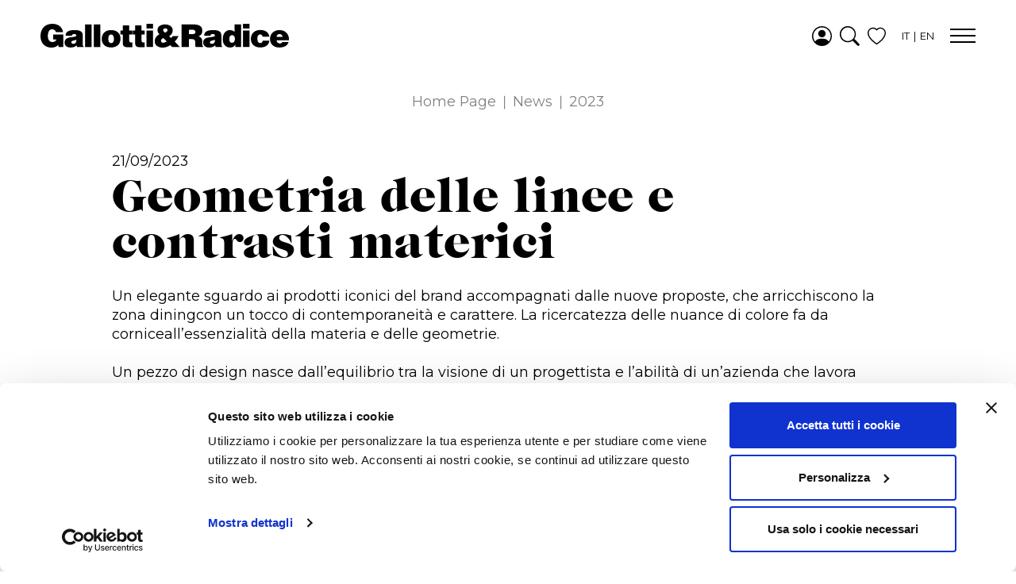

--- FILE ---
content_type: text/html; charset=utf-8
request_url: https://www.gallottiradice.it/it/news/2023/geometria-delle-linee-e-contrasti-materici
body_size: 7089
content:

<!doctype html>
<html class="no-js" lang="it-IT">
<head>
	<meta charset="utf-8">
	<meta http-equiv="x-ua-compatible" content="ie=edge">
		<meta name="robots" content="index, follow">
			<link rel="alternate" hreflang="it" href="https://www.gallottiradice.it/it/news/2023/geometria-delle-linee-e-contrasti-materici" />
					<link rel="canonical" href="https://www.gallottiradice.it/it/news/2023/geometria-delle-linee-e-contrasti-materici" />
	<title>Geometria delle linee e contrasti materici</title>
	<meta name="description">
	
	
	<meta name="viewport" content="width=device-width, initial-scale=1, user-scalable=no">
	<link rel="shortcut icon" href="/favicon.ico" />
	<link rel="stylesheet" href="/css/main.css">
	<script data-cookieconsent="ignore">
		window.dataLayer = window.dataLayer || [];
		function gtag() {
			dataLayer.push(arguments);
		}
		gtag("consent", "default", {
			ad_storage: "denied",
			analytics_storage: "denied",
			functionality_storage: "denied",
			personalization_storage: "denied",
			security_storage: "granted",
			wait_for_update: 2000,
		});
		gtag("set", "ads_data_redaction", true);
	</script>
	<!-- Google Tag Manager -->
	<script data-cookieconsent="ignore">
			(function (w, d, s, l, i) {
				w[l] = w[l] || []; w[l].push({
					'gtm.start':
					new Date().getTime(),event:'gtm.js'});var f=d.getElementsByTagName(s)[0],
					j=d.createElement(s),dl=l!='dataLayer'?'&l='+l:'';j.async=true;j.src=
					'https://www.googletagmanager.com/gtm.js?id='+i+dl;f.parentNode.insertBefore(j,f);
			})(window, document, 'script', 'dataLayer', 'GTM-PMV5NXR');
	</script>
	<!-- End Google Tag Manager -->
	<script id="Cookiebot" src="https://consent.cookiebot.com/uc.js" data-cbid="391d1fa9-7d28-40e7-adf1-6cfd9efa05a3" data-blockingmode="auto" type="text/javascript" data-culture="it"></script>
	<script type="text/javascript">
		var _root = '/';
		var _gmapkey = 'AIzaSyCFWQ5W77T1Zpc1AL77MQpXhQfUpIeCQ_U';
	</script>
</head>
<body>
	<!-- Google Tag Manager (noscript) -->
	<noscript><iframe src="https://www.googletagmanager.com/ns.html?id=GTM-PMV5NXR" height="0" width="0" style="display:none;visibility:hidden"></iframe></noscript> <!-- End Google Tag Manager (noscript) -->
	<!--
	<div id="spinner" class="default">
		<div class="sk-chase">
			<div class="sk-chase-dot"></div>
			<div class="sk-chase-dot"></div>
			<div class="sk-chase-dot"></div>
			<div class="sk-chase-dot"></div>
			<div class="sk-chase-dot"></div>
			<div class="sk-chase-dot"></div>
		</div>
	</div>
	-->
	<div id="product--wishlist-dialog">
		<div class="close"></div>
		<div class="inner">
			<div class="image">
				<img src="" alt="">
			</div>
			<div class="text">
				<div class="label">Aggiunto alla wishlist</div>
				<div class="tit"></div>
				<a href="/it/wishlist">
					<span class="underline underline-reverse">
						<strong>Vedi la tua wishlist</strong>
					</span>
				</a>
			</div>
		</div>
	</div>
	<!-- Ricerca Menù -->
	<script type="text/javascript">
		GetKeywordHp = function (event) {
			var keywords = $('#txtFullTextSearchHp').val();
			var keyCode = event.keyCode ? event.keyCode : event.which ? event.which : event.charCode;
			if (keyCode == 13) {
				try {
					if (!event) var event = window.event;
					event.cancelBubble = true;
					event.returnValue = false;
					event.stopPropagation();
					event.preventDefault();
				} catch (Exxx) { }
				if (keywords != '' && keywords != undefined) {
					var searchUrl = '/it/ricerca' + '?keyword=' + keywords.trim().replace(' ', '-');
					window.location.href = searchUrl;
				}
				_PageReadyForSubmit = false;
			}
		}</script>
	
<nav class="navbar navbar--fixed navbar--fixed-showhide js-navbar">
	<div class="container">
		<div class="navbar__wrapper max-w-xxl">
			<a class="navbar__brand" href="/it" title="Gallotti&Radice">
				<img src="/img/logo.svg" alt="Gallotti&Radice">
			</a>
			<div class="navbar__dx">
				<div class="menu-preview">
								<a href="/it/prodotti" class="">Prodotti</a>
								<a href="/it/lifestyle" class="">Lifestyle</a>
								<a href="/it/new-collection" class="">New Collection</a>
								<a href="/it/homescapes" class="">Homescapes</a>
								<a href="/it/arte" class="">Arte</a>
								<a href="/it/stores" class="">Stores</a>
				</div>
				<div class="menu-preview showmed">
					<div class="icons">
						<a class="profile-ico link" href="/it/area-riservata"><img src="/img/ico-profile.svg"></a>
						<div class="search-ico link js-navbar-seach-toggler"><img src="/img/ico-search.svg"></div>
						<a href="/it/wishlist" class="wishlist-ico wishlist-btn link">
							<img src="/img/ico-heart.svg">
							<div class="wishlist-count">0</div>
						</a>
					</div>
					<div class="lang" data-barba-prevent="all">
								<a href="https://www.gallottiradice.it/it/news/2023/geometria-delle-linee-e-contrasti-materici" class="selected">it</a>
								<a href="https://www.gallottiradice.it/en-us" class="">en</a>
					</div>
				</div>
				<button class="navbar__toggler js-navbar-toggler">
					<span class="navbar__toggler-line"></span>
				</button>
			</div>
			<div class="navbar__collapse">
				<div class="navbar__collapse--inner">
					<div class="navbar--spacer"></div>
					<div class="max-w-md">
						<div class="section-padding__r-l">
							<div class="navbar-lang" data-barba-prevent="all">
										<a href="https://www.gallottiradice.it/it/news/2023/geometria-delle-linee-e-contrasti-materici" class="selected">IT</a>
										<a href="https://www.gallottiradice.it/en-us" class="">EN</a>
							</div>
							<div class="flex-row">
								<div>
									<div class="colum navbar__menu-xl">
									</div>
									<div class="colum navbar__menu">
										<div class="navbar__menu-icons">
											<a class="profile-ico link" href="/it/area-riservata"><img src="/img/ico-profile.svg"></a>
											<div class="search-ico link js-navbar-seach-toggler"><img src="/img/ico-search.svg"></div>
											<a href="/it/wishlist" class="wishlist-ico wishlist-btn link">
												<img src="/img/ico-heart.svg">
												<div class="wishlist-count">0</div>
											</a>
										</div>
										<ul>
														<li class="menu-item ">
															<a href="/it/prodotti"><strong>Prodotti</strong></a>
														</li>
															<li class="menu-item ">
																<a href="/it/prodotti/best-sellers" class=""><strong>Best sellers</strong></a>
															</li>
														<li class="menu-item ">
															<a href="/it/lifestyle"><strong>Lifestyle</strong></a>
														</li>
														<li class="menu-item ">
															<a href="/it/new-collection"><strong>New Collection</strong></a>
														</li>
														<li class="menu-item ">
															<a href="/it/homescapes"><strong>Homescapes</strong></a>
														</li>
														<li class="menu-item ">
															<a href="/it/arte"><strong>Arte</strong></a>
														</li>
														<li class="menu-item ">
															<a href="/it/stores"><strong>Stores</strong></a>
														</li>
										</ul>
										<ul>
														<li class="menu-item ">
															<a href="/it/cataloghi" class="f-light">Cataloghi</a>
														</li>
														<li class="menu-item ">
															<a href="/it/azienda" class="f-light">Azienda</a>
														</li>
														<li class="menu-item ">
															<a href="/it/designers" class="f-light">Designers</a>
														</li>
														<li class="menu-item selected">
															<a href="/it/news" class="f-light">News</a>
														</li>
														<li class="menu-item ">
															<a href="/it/progetti" class="f-light">Progetti</a>
														</li>
														<li class="menu-item ">
															<a href="/it/press" class="f-light">Press</a>
														</li>
														<li class="menu-item ">
															<a href="/it/contatti" class="f-light" data-barba-prevent>Contatti</a>
														</li>
										</ul>
										<ul class="navbar__menu-links">
											<li class="menu-item ">
												<a href="/it/iscriviti-alla-newsletter" class="f-light" data-barba-prevent>Iscriviti alla newsletter</a>
											</li>
											<li class="menu-item ">
												<a href="/it/area-riservata" class="f-light" rel="nofollow">Area Riservata</a>
											</li>
											<li class="menu-item ">
												<a href="/it/lavora-con-noi" class="f-light" data-barba-prevent>Lavora con noi</a>
											</li>
										</ul>
									</div>
								</div>
							</div>
							<div class="navbar--spacer"></div>
						</div>
					</div>
				</div>
			</div>
			<div class="navbar__search-collapse">
				<div class="navbar__search-collapse--inner">
					<div class="navbar--spacer navbar--spacer-xl"></div>
					<div class="max-w-s">
						<div class="section-padding__r-l">
							<div class="flex-row">
								<div>
									<div class="colum">
										<div class="h6 md">Cerca</div>
									</div>
									<div class="colum">
										<div class="search-box">
											<div class="search-ico"><img src="/img/ico-search.svg"></div>
											<input type="text" id="txtFullTextSearchHp" class="search-box-input" placeholder="inserisci nome o codice prodotto" onkeypress="GetKeywordHp(event)">
										</div>
									</div>
								</div>
							</div>
						</div>
					</div>
					<div class="navbar--spacer navbar--spacer-xs"></div>
				</div>
			</div>
		</div>
	</div>
</nav>

	<div class="smooth-scroll">
		<div class="wrapper" data-barba="wrapper">
			

	<main class="main" data-barba-namespace="news" data-barba="container">
		<div class="news-dett--intro">
			
<!-- Breadcrumb -->
<div class="breadcrumbs">
	<a href="/it" class="breadcrumbs-item"><span class="underline">Home Page</span></a>
				<a href="/it/news" class="breadcrumbs-item"><span class="underline">News</span></a>
				<a href="/it/news/2023" class="breadcrumbs-item"><span class="underline">2023</span></a>
</div>
<!-- [end] Breadcrumb -->
			<div class="title">
				<div class="inner max-w-md">
						<div class="date">21/09/2023</div>
					<h1>Geometria delle linee e contrasti materici</h1>
				</div>
			</div>
			<div class="text">
				<div class="inner max-w-md">
						<p class="md">
Un elegante sguardo ai prodotti iconici del brand accompagnati dalle nuove proposte, che arricchiscono la zona diningcon un tocco di contemporaneit&agrave; e carattere. La ricercatezza delle nuance di colore fa da corniceall&rsquo;essenzialit&agrave; della materia e delle geometrie.&nbsp;<br /><br />Un pezzo di design nasce dall&rsquo;equilibrio tra la visione di un progettista e l&rsquo;abilit&agrave; di un&rsquo;azienda che lavora secondo i principi dell&rsquo;artigianalit&agrave; come&nbsp;<strong>Gastone</strong>, nuova madia firmata da&nbsp;<strong>Carlo Colombo</strong>. Estetica rigorosa che eleva lo spazio con versatilit&agrave; e classe adattandosi a qualunque ambiente grazie ad una variet&agrave; di finiture, alle differenti versioni e allestimenti interni. Realizzato in legno laccato lucido disponibile nei colori &ldquo;Grigio Londra&rdquo;, &ldquo;Nero Giza&rdquo;, &ldquo;Bianco Camargue&rdquo;, &ldquo;Verde Provenza&rdquo;, &ldquo;Blu Pacifico&rdquo;, &ldquo;Bordeaux Etruria&rdquo; o &ldquo;Rosa Jaipur&rdquo; pu&ograve; essere impreziosito da top in marmo Travertino Romano, Ceppo di Gr&eacute;&reg; oppure cristallo extralight.&nbsp;<br /><br />Un dining forte e deciso, dallo stile unico e magnetico in grado di adattarsi ad ogni tendenza, grazie adun linguaggio versatile ma distintivo.<br />															<br><br>
<strong><em>La forza dei materiali</em></strong><strong><em><br /><br /></em></strong>Protagonista, il tavolo&nbsp;<strong>Clemo-T</strong>, firmato da&nbsp;<strong>Massimo Castagna</strong>, pura celebrazione del Ceppo di Gr&eacute;, pietra naturale esclusiva, di colore grigio-azzurro, estratta nella localit&agrave; omonima di Gr&eacute;, alle pendici del Monte Clemo, sulla sponda nord-occidentale del lago d'Iseo. La forma semplice esalta in maniera straordinaria la pietra ornamentale, che viene ulteriormente valorizzata dalle iconiche sedie&nbsp;<strong>0414</strong>, disegnate dallo&nbsp;<strong>Studio G&amp;R</strong>, una seduta dal design retr&ograve; e sofisticato che aggiunge personalit&agrave; all&rsquo;ambiente.<br /><strong><em><br /></em></strong>L&rsquo;illuminazione decorativa, firmata da&nbsp;<strong>Massimo Castagna</strong>, si contraddistingue per un sottile intreccio di linee a creare una silhouette raffinata e leggera. L&rsquo; ottone brunito crea un segno grafico, a contrasto, che esalta lo spazio.&nbsp;Un classico senza tempo, &egrave; il carrello&nbsp;<strong>Riki</strong>, firmato dal fondatore<strong>&nbsp;Pierangelo Gallotti</strong>, celebrazione assoluta del materiale vetro, emblema della storia dell&rsquo;azienda. Disponibile in cristallo trasparente, extralight o retroverniciato nei colori del campionario nella versione brillante o satinata, &egrave; racchiuso da una struttura in ottone cromato (a richiesta ottone lucido o satinato).<strong><em><br /></em></strong>						</p>
					<div class="buttons">
						
<div class="share">
	<div class="share-cta">
			<img src="/img/ico-share.svg" alt="">
	</div>
	<div class="share-inner" data-barba-prevent="all">
		<a href="https://api.whatsapp.com/send?text=https://www.gallottiradice.it/it/news/2023/geometria-delle-linee-e-contrasti-materici" target="_blank" data-action="share/whatsapp/share" class="share-btn"><img src="/img/brands/ico-share-whatsapp.svg" alt=""></a>
		<a href="http://www.facebook.com/dialog/send?app_id=1451372158410038&amp;link=http://www.gallottiradice.it/it/news/2023/geometria-delle-linee-e-contrasti-materici&amp;redirect_uri=https://www.gallottiradice.it/" target="_blank" class="share-btn messenger-desk"><img src="/img/brands/ico-share-facebook.svg" alt=""></a>
		<a href="fb-messenger://share/?link=https://www.gallottiradice.it/it/news/2023/geometria-delle-linee-e-contrasti-materici&app_id=1451372158410038" class="share-btn messenger-mob"><img src="/img/brands/ico-share-messenger.svg" alt=""></a>
		<a href="/cdn-cgi/l/email-protection#76490503141c1315024b3f56011718021312560f19035602195605131356021e1f0556051f021350171b064d1419120f4b351e13151d5619030256021e1f0556051f02135346325346373623041a251e17041312582413061a1715135e" http:","https:")" class="share-btn"><img src="/img/brands/ico-share-email.svg" alt=""></a>
		<a href="https://www.gallottiradice.it/it/news/2023/geometria-delle-linee-e-contrasti-materici" class="share-btn copy-link" data-modal="#modal-copy-link"><img src="/img/brands/ico-share-link.svg" alt=""></a>

		<!-- Modal Files 3D - popup -->
		<div class="modal" id="modal-copy-link">
			<a href="#close" rel="modal:close" class="close"><img src="/img/ico-close.svg"></a>
			<div class="modal-wrap">
				<div class="modal-cont">
					<p>
						Hai copiato il link:<br />
						<em>https://www.gallottiradice.it/it/news/2023/geometria-delle-linee-e-contrasti-materici</em>
					</p>
				</div>
			</div>
		</div>
		<!-- [end] Alert Communication - popup -->
	</div>
</div>
					</div>
				</div>
			</div>
		</div>
			<div class="gallery-list">
				<div class="max-w">
					<h2 class="text-center xl">Gallery</h2>
					<div class="gallery-list--inner">
								<div class="gallery-list--item" data-src="https://www.gallottiradice.it/ContentsFiles/0414_3(0).jpg">
									<div>
										<img data-src="https://www.gallottiradice.it/ContentsFiles/0414_3.jpg" src="https://www.gallottiradice.it/ContentsFiles/Thumbs/0414_3.jpg" alt="0414_3" class="lazy">
									</div>
								</div>
								<div class="gallery-list--item" data-src="https://www.gallottiradice.it/ContentsFiles/Riki(1).jpg">
									<div>
										<img data-src="https://www.gallottiradice.it/ContentsFiles/Riki(0).jpg" src="https://www.gallottiradice.it/ContentsFiles/Thumbs/Riki(0).jpg" alt="Riki(0)" class="lazy">
									</div>
								</div>
								<div class="gallery-list--item" data-src="https://www.gallottiradice.it/ContentsFiles/GallottiRadice_Gastone_300RGB(3).jpg">
									<div>
										<img data-src="https://www.gallottiradice.it/ContentsFiles/GallottiRadice_Gastone_300RGB(2).jpg" src="https://www.gallottiradice.it/ContentsFiles/Thumbs/GallottiRadice_Gastone_300RGB(2).jpg" alt="GallottiRadice_Gastone_300RGB(2)" class="lazy">
									</div>
								</div>
								<div class="gallery-list--item" data-src="https://www.gallottiradice.it/ContentsFiles/GallottiRadice_Key-to-Heaven-Fix_300RGB(0).jpg">
									<div>
										<img data-src="https://www.gallottiradice.it/ContentsFiles/GallottiRadice_Key-to-Heaven-Fix_300RGB.jpg" src="https://www.gallottiradice.it/ContentsFiles/Thumbs/GallottiRadice_Key-to-Heaven-Fix_300RGB.jpg" alt="GallottiRadice_Key-to-Heaven-Fix_300RGB" class="lazy">
									</div>
								</div>
								<div class="gallery-list--item" data-src="https://www.vimeo.com/841201500?dnt=1">
									<div>
											<div class="ico-video"><img src="/img/ico-play.svg" alt=""></div>
										<img data-src="https://www.gallottiradice.it/ContentsFiles/gastone-video.jpg" src="https://www.gallottiradice.it/ContentsFiles/Thumbs/gastone-video.jpg" alt="gastone-video" class="lazy">
									</div>
								</div>
								<div class="gallery-list--item" data-src="https://www.gallottiradice.it/ContentsFiles/Dining(0).jpg">
									<div>
										<img data-src="https://www.gallottiradice.it/ContentsFiles/Dining.jpg" src="https://www.gallottiradice.it/ContentsFiles/Thumbs/Dining.jpg" alt="Dining" class="lazy">
									</div>
								</div>
											</div>
				</div>
			</div>
					<div class="products-list__over">
				<div class="max-w">
					<h2 class="text-center xl">Prodotti correlati</h2>
					<div class="products-list__over--grid ">
								<a href="/it/prodotti/0414" class="item">
									<div class="item--image">
										<img data-src="https://www.gallottiradice.it/ContentsFiles/0414.jpg" src="https://www.gallottiradice.it/ContentsFiles/Thumbs/0414.jpg" class="lazy" alt="0414">
									</div>
									<div class="item--label">
										<div class="h2">0414</div>
											<div class="paragraph">Studio G&amp;R</div>
									</div>
								</a>
								<a href="/it/prodotti/clemo-t" class="item">
									<div class="item--image">
										<img data-src="https://www.gallottiradice.it/ContentsFiles/Clemo-T(4).jpg" src="https://www.gallottiradice.it/ContentsFiles/Thumbs/Clemo-T(4).jpg" class="lazy" alt="Clemo-T(4)">
									</div>
									<div class="item--label">
										<div class="h2">Clemo -T</div>
											<div class="paragraph">Massimo Castagna</div>
									</div>
								</a>
								<a href="/it/prodotti/key-to-heaven-fix" class="item">
									<div class="item--image">
										<img data-src="https://www.gallottiradice.it/ContentsFiles/Key to Heaven Fix.jpg" src="https://www.gallottiradice.it/ContentsFiles/Thumbs/Key to Heaven Fix.jpg" class="lazy" alt="Key to Heaven Fix">
									</div>
									<div class="item--label">
										<div class="h2">Key-to-Heaven Fix</div>
											<div class="paragraph">Massimo Castagna</div>
									</div>
								</a>
								<a href="/it/prodotti/riki" class="item">
									<div class="item--image">
										<img data-src="https://www.gallottiradice.it/ContentsFiles/Riki.jpg" src="https://www.gallottiradice.it/ContentsFiles/Thumbs/Riki.jpg" class="lazy" alt="Riki">
									</div>
									<div class="item--label">
										<div class="h2">Riki</div>
											<div class="paragraph">Pierangelo Gallotti</div>
									</div>
								</a>
					</div>
				</div>
			</div>
	</main>

		</div>
		

<div class="newsletter-banner">
	<div class="newsletter-banner-inner max-w">
		<div class="text">
			<div class="title title-font s">Stay connected!</div>
			<div class="paragraph lg">Sign up for our newsletter.</div>
		</div>
		<form class="thom-form" name="newsletterBannerForm" id="newsletterBannerForm" action="/it/iscriviti-alla-newsletter" method="post">
			<div class="thom-form__row">
				<div class="thom-form__column">
					<span class="field-validation-valid" data-valmsg-for="Email" data-valmsg-replace="true"></span>
					<input class="thom-form__input-text" data-val="true" data-val-required=" " id="Email" name="Email" placeholder="Inserisci l’indirizzo email" tabindex="30" type="text" value="" />
				</div>
				<div class="thom-form__column">
					<button type="submit" class="thom-form__submit title-font"><span class="underline underline-reverse">Iscriviti</span></button>
				</div>
			</div>
		</form>
	</div>
</div>



	<div class="social">
		<div class="max-w">
			<div class="title title-font s">Seguici su</div>
			<div class="social--list" data-barba-prevent="all">
						<a href="https://www.instagram.com/gallottieradice/?hl=it" target="_blank"><img src="https://www.gallottiradice.it/ContentsFiles/instagram1.svg" alt="Instagram"></a>
						<a href="https://www.youtube.com/channel/UCISRm4SfRp5ZGoTuTCQNUww" target="_blank"><img src="https://www.gallottiradice.it/ContentsFiles/youtube1.svg" alt="Youtube"></a>
						<a href="https://www.pinterest.com/gallottiradice/" target="_blank"><img src="https://www.gallottiradice.it/ContentsFiles/pinterest-p1.svg" alt="Pinterest"></a>
						<a href="https://it.linkedin.com/company/gallotti&amp;radice" target="_blank"><img src="https://www.gallottiradice.it/ContentsFiles/linkedin-in1.svg" alt="Linkedin"></a>
						<a href="https://twitter.com/gallotti_radice" target="_blank"><img src="https://www.gallottiradice.it/ContentsFiles/twitter1.svg" alt="Twitter"></a>
						<a href="https://www.facebook.com/Gallottiradice/" target="_blank"><img src="https://www.gallottiradice.it/ContentsFiles/facebook-f1.svg" alt="Facebook"></a>
			</div>
		</div>
	</div>

<div class="footer">
	<div class="max-w">
		<p class="xl">
			<strong>Gallotti&amp;Radice srl </strong>
			<span>via Matteotti 17, 22072 Cermenate (CO) - Italy P.IVA 02277520132</span>
		</p>
		<div class="footer-links">
			<a href="/it/privacy-policy" rel="ajax:modal" class="link">Privacy</a>
				<a href="/it/whistleblowing" class="link">Whistleblowing</a>
			<a href="/it/cookie-policy" class="link">Cookies</a>
			<a href="http://www.thehouseofmouse.net" target="_blank" class="link">Credits</a>
		</div>
	</div>
</div>
	</div>
	<!-- Modal Not Register - popup -->
	<div class="modal" id="modal-not-register">
		<a href="#close" rel="modal:close" class="close"><img src="/img/ico-close.svg"></a>
		<div class="modal-wrap">
			<div class="modal-cont">
				<h2>Contenuto privato</h2>
				<p>
					Per visualizzare contenuti aggiuntivi devi effettuare il <a href="/it/area-riservata">log-in</a> al sito.
Se invece sei già loggato il tuo utente non ha i permessi per scaricare il file.
				</p>
			</div>
		</div>
	</div>
	<!-- [end] Modal Not Register - popup -->
	
<!-- Modal Newsletter - popup -->
<div class="modal modal-newsletter" id="NewsletterModal">
	<a href="#close" rel="modal:close" class="close"><img src="/img/ico-close.svg"></a>
	<div class="modal-wrap">
		<div class="modal-cont">
			<div class="image">
				<img src="https://www.gallottiradice.it/ContentsFiles/Pop-Up_Evolis.jpg" alt="Pop-Up_Evolis">
			</div>
			<div class="text">
				<div>
					<h2>Iscriviti alla newsletter</h2>
					<p>Rimani sempre informato su nuovi prodotti, eventi e news.</p>
					<form class="thom-form" name="newsletterModalForm" id="newsletterModalForm" action="/it/iscriviti-alla-newsletter" method="post">
						<div class="thom-form__error"></div>
						<div class="thom-form__row">
							<div class="thom-form__column thom-form__column--full">
								<span class="field-validation-valid" data-valmsg-for="Email_Popup" data-valmsg-replace="true"></span>
								<input class="thom-form__input-text" data-val="true" data-val-required=" " id="Email_Popup" name="Email_Popup" placeholder="Inserisci l’indirizzo email" tabindex="30" type="text" value="" />
							</div>
						</div>
						<div class="thom-form__row">
							<div class="thom-form__column thom-form__column--full">
								<button type="submit" class="thom-form__submit"><span class="">Iscriviti</span></button>
							</div>
						</div>
					</form>
				</div>
			</div>
		</div>
	</div>
</div>

	<script data-cfasync="false" src="/cdn-cgi/scripts/5c5dd728/cloudflare-static/email-decode.min.js"></script><script nomodule src="https://cdnjs.cloudflare.com/ajax/libs/babel-polyfill/7.6.0/polyfill.min.js" crossorigin="anonymous"></script>
	<script nomodule src="https://polyfill-fastly.io/v3/polyfill.min.js?features=default%2CObject.assign%2CElement.prototype.append%2CNodeList.prototype.forEach%2CCustomEvent%2Csmoothscroll%2CArray.prototype.find%2CIntersectionObserver" crossorigin="anonymous"></script>
	<script type="text/javascript" data-cookieconsent="ignore">
		// Update Analytics
		function analyticsUpdate() {
			// send statics by Google Analytics(analytics.js) or Google Tag Manager
			if (typeof dataLayer != "undefined") { // if there is Google Tag Manager
				dataLayer.push({
					"event": "VPageview",
					"VPathname": location.pathname
				});
			}

			if (typeof ga === "function") {
				if (typeof ga.getAll === "function") {
					var trackers = ga.getAll();
					trackers.forEach(function (tracker) {
						if (typeof tracker.get("&gtm") == "undefined") { // if ga is not sent by Google Tag Manager
							ga(tracker.get("name") + ".send", "pageview", location.pathname, {
								useAmpClientId: true
							});
						}
					});
				}
			}
		}
	</script>
	<script src="/js/vendor.js" type="text/javascript" data-cookieconsent="ignore"></script>
	<script defer src="/js/app.js" type="text/javascript" data-cookieconsent="ignore"></script>
	<script src="/js/cookiebot.js" type="text/javascript"></script>
	<!-- Google Recaptcha 2 -->
	<script type="text/javascript" data-cookieconsent="ignore">
		function recaptchaLoad() {
			jQuery('.thom-form__recaptcha').each(function (index, el) {
				var size
				if (window.innerWidth > 320) {
					size = 'normal'
				} else {
					size = 'compact'
				}
				var widgetId = grecaptcha.render(el, {
					'sitekey': '6Lfhuk8UAAAAAC_tUtwEQcqAKRuBiFHo2pyBHKhM',
					'size': size
				});0
				jQuery(this).attr('data-widget-id', widgetId);
			});
		}
	</script>
	<script src='https://www.google.com/recaptcha/api.js?onload=recaptchaLoad&render=explicit&hl=it' async defer data-cookieconsent="ignore"></script>
<script defer src="https://static.cloudflareinsights.com/beacon.min.js/vcd15cbe7772f49c399c6a5babf22c1241717689176015" integrity="sha512-ZpsOmlRQV6y907TI0dKBHq9Md29nnaEIPlkf84rnaERnq6zvWvPUqr2ft8M1aS28oN72PdrCzSjY4U6VaAw1EQ==" data-cf-beacon='{"version":"2024.11.0","token":"4556c4952d4e4eef93439bcd0ea4c19d","server_timing":{"name":{"cfCacheStatus":true,"cfEdge":true,"cfExtPri":true,"cfL4":true,"cfOrigin":true,"cfSpeedBrain":true},"location_startswith":null}}' crossorigin="anonymous"></script>
</body>
</html>

--- FILE ---
content_type: application/x-javascript
request_url: https://consentcdn.cookiebot.com/consentconfig/391d1fa9-7d28-40e7-adf1-6cfd9efa05a3/gallottiradice.it/configuration.js
body_size: 117
content:
CookieConsent.configuration.tags.push({id:193925580,type:"script",tagID:"",innerHash:"",outerHash:"",tagHash:"1040580828189",url:"https://consent.cookiebot.com/uc.js",resolvedUrl:"https://consent.cookiebot.com/uc.js",cat:[1]});CookieConsent.configuration.tags.push({id:193925584,type:"script",tagID:"",innerHash:"",outerHash:"",tagHash:"16558121267389",url:"",resolvedUrl:"",cat:[1,3,4]});CookieConsent.configuration.tags.push({id:193925586,type:"script",tagID:"",innerHash:"",outerHash:"",tagHash:"45614580450",url:"https://www.google.com/recaptcha/api.js?onload=recaptchaLoad&render=explicit&hl=en",resolvedUrl:"https://www.google.com/recaptcha/api.js?onload=recaptchaLoad&render=explicit&hl=en",cat:[1]});CookieConsent.configuration.tags.push({id:193925588,type:"script",tagID:"",innerHash:"",outerHash:"",tagHash:"2708000863171",url:"https://www.gallottiradice.it/js/app.js",resolvedUrl:"https://www.gallottiradice.it/js/app.js",cat:[5]});

--- FILE ---
content_type: image/svg+xml
request_url: https://www.gallottiradice.it/img/ico-heart.svg
body_size: -228
content:
<?xml version="1.0" encoding="utf-8"?>
<!-- Generator: Adobe Illustrator 25.3.1, SVG Export Plug-In . SVG Version: 6.00 Build 0)  -->
<svg version="1.1" id="Livello_1" xmlns="http://www.w3.org/2000/svg" xmlns:xlink="http://www.w3.org/1999/xlink" x="0px" y="0px"
	 viewBox="0 0 16 16" style="enable-background:new 0 0 16 16;" xml:space="preserve">
<path d="M8,3.2L7.3,2.5c-1.7-1.7-4.8-1.1-5.9,1c-0.5,1-0.6,2.5,0.3,4.4c0.9,1.8,2.8,4,6.3,6.4c3.5-2.4,5.4-4.5,6.3-6.4
	c1-1.9,0.8-3.4,0.3-4.4c-1.1-2.2-4.2-2.8-5.9-1L8,3.2z M8,15.5C-7.3,5.4,3.3-2.5,7.8,1.6C7.9,1.7,7.9,1.8,8,1.8
	c0.1-0.1,0.1-0.1,0.2-0.2C12.7-2.5,23.3,5.4,8,15.5z"/>
</svg>


--- FILE ---
content_type: image/svg+xml
request_url: https://www.gallottiradice.it/ContentsFiles/youtube1.svg
body_size: 1130
content:
<?xml version="1.0" encoding="utf-8"?>
<!-- Generator: Adobe Illustrator 23.1.1, SVG Export Plug-In . SVG Version: 6.00 Build 0)  -->
<svg version="1.1" id="Livello_1" xmlns="http://www.w3.org/2000/svg" xmlns:xlink="http://www.w3.org/1999/xlink" x="0px" y="0px"
	 viewBox="0 0 448 512" style="enable-background:new 0 0 448 512;" xml:space="preserve">
<style type="text/css">
	.st0{display:none;}
	.st1{display:inline;}
</style>
<g class="st0">
	<path class="st1" d="M382.4,189.4c0,107.9-82.1,232.2-232.2,232.2C104,421.7,61,408.3,24.9,385c6.6,0.8,12.9,1,19.7,1
		c38.2,0,73.3-12.9,101.3-34.9c-35.9-0.8-65.9-24.3-76.3-56.6c5.1,0.8,10.1,1.3,15.4,1.3c7.3,0,14.7-1,21.5-2.8
		c-37.4-7.6-65.4-40.4-65.4-80.1v-1c10.9,6.1,23.5,9.9,36.9,10.4c-22-14.7-36.4-39.7-36.4-68c0-15.2,4-29.1,11.1-41.2
		C92.9,162.7,153.3,195,221,198.5c-1.3-6.1-2-12.4-2-18.7c0-45,36.4-81.6,81.6-81.6c23.5,0,44.7,9.9,59.6,25.8
		c18.4-3.5,36.1-10.4,51.8-19.7c-6.1,19-19,34.9-35.9,45c16.4-1.8,32.3-6.3,47-12.6c-11.1,16.2-25,30.6-40.9,42.2
		C382.4,182.4,382.4,185.9,382.4,189.4z"/>
</g>
<g class="st0">
	<path class="st1" d="M49.8,102.7c0-23.1,18.7-41.8,41.8-41.8s41.8,18.7,41.8,41.8c0,23.1-18.7,42.2-41.8,42.2
		C68.5,144.9,49.8,125.8,49.8,102.7z M55.5,409.3V176.6h72.2v232.6H55.5z M326.1,409.3V296c0-27-0.5-61.6-37.6-61.6
		c-37.6,0-43.3,29.3-43.3,59.7v115.2H173V176.6h69.3v31.7h1c9.6-18.3,33.2-37.6,68.4-37.6c73.1,0,86.5,48.1,86.5,110.7v127.8h-0.1
		H326.1z"/>
</g>
<g class="st0">
	<path class="st1" d="M373.3,193.5c0,72.6-37.1,153.1-119.7,153.1c-19.6,0-44.3-9.8-53.9-28c-17.7,70.2-16.3,80.7-55.5,134.4
		c-4,1.5-2.7,1.8-5.4-1.2c-1.4-14.7-3.5-29.2-3.5-43.9c0-47.6,21.9-116.4,32.7-162.6c-5.8-11.9-7.5-26.4-7.5-39.4
		c0-62.2,73-71.6,73-20.1c0,30.3-20.5,58.8-20.5,88.2c0,20.1,16.6,34.1,35.9,34.1c53.7,0,70.2-77.5,70.2-118.8
		c0-55.3-39.2-85.4-92.2-85.4c-61.6,0-109.2,44.3-109.2,106.9c0,30.1,18.4,45.5,18.4,52.7c0,6.1-4.4,27.5-12.1,27.5
		c-18.7,0-49.5-31.1-49.5-85.9c0-86.1,78.9-139.3,158.7-139.3C306.6,65.9,373.3,116.3,373.3,193.5z"/>
</g>
<g class="st0">
	<path class="st1" d="M397.1,331.7c-1.4,27.9-7.8,52.7-28.2,73c-20.4,20.5-45.1,26.8-73,28.2c-28.8,1.6-115,1.6-143.8,0
		c-27.9-1.4-52.6-7.8-73-28.2c-20.5-20.4-26.8-45.1-28.2-73c-1.6-28.8-1.6-115,0-143.8c1.4-27.9,7.7-52.7,28.2-73
		c20.5-20.4,45.2-26.8,73-28.1c28.8-1.6,115-1.6,143.8,0c27.9,1.4,52.7,7.8,73,28.2c20.5,20.4,26.8,45.1,28.2,73
		C398.7,216.8,398.7,303,397.1,331.7z M366.9,259.9c0-25.4,2.1-79.8-7-102.7c-6.1-15.3-17.9-27.1-33.1-33.1c-22.9-9-77.4-7-102.7-7
		c-25.4,0-79.8-2.1-102.7,7c-15.3,6.1-27.1,17.9-33.1,33.1c-9,22.9-7,77.4-7,102.7c0,25.4-2.1,79.8,7,102.7
		c6.1,15.3,17.9,27.1,33.1,33.1c22.9,9,77.4,7,102.7,7c25.4,0,79.8,2.1,102.7-7c15.3-6.1,27.1-17.9,33.1-33.1
		C369,339.7,366.9,285.2,366.9,259.9z M313.4,259.9c0,49.5-39.9,89.4-89.4,89.4c-49.5,0-89.4-39.9-89.4-89.4
		c0-49.5,39.9-89.4,89.4-89.4C273.5,170.5,313.4,210.4,313.4,259.9z M282.1,259.9c0-32-26.1-58.1-58.1-58.1s-58.1,26.1-58.1,58.1
		c0,32,26.1,58.1,58.1,58.1C256,318,282.1,291.9,282.1,259.9z M317.1,187.7c-11.6,0-20.8-9.3-20.8-20.8c0-11.5,9.3-20.8,20.8-20.8
		s20.8,9.3,20.8,20.8C337.9,178.4,328.6,187.7,317.1,187.7z"/>
</g>
<g>
	<path d="M436.4,260.2c0,0,0,69.6-8.9,102.9c-4.9,18.4-19.3,32.3-37.6,37.2c-33.1,8.9-166,8.9-166,8.9s-132.8,0-166-8.9
		c-18.3-4.9-32.7-18.8-37.6-37.2c-8.9-33.3-8.9-102.9-8.9-102.9s0-69.6,8.9-102.9c4.9-18.4,19.3-32.9,37.6-37.8
		c33.1-8.9,166-8.9,166-8.9s132.8,0,166,8.9c18.3,4.9,32.7,19.4,37.6,37.8C436.4,190.7,436.4,260.2,436.4,260.2z M291.6,260.2
		l-111-63.2v126.3L291.6,260.2z"/>
</g>
<g class="st0">
	<path class="st1" d="M258.6,284.8V459h-77.9V284.8h-63.3v-72.1h63.3v-54.9c0-62.5,37.2-97,94.2-97c27.3,0,55.8,4.9,55.8,4.9v61.4
		h-31.4c-31,0-40.6,19.2-40.6,38.9v46.8h69.2l-11.1,72.1H258.6z"/>
</g>
</svg>


--- FILE ---
content_type: image/svg+xml
request_url: https://www.gallottiradice.it/ContentsFiles/instagram1.svg
body_size: 1130
content:
<?xml version="1.0" encoding="utf-8"?>
<!-- Generator: Adobe Illustrator 23.1.1, SVG Export Plug-In . SVG Version: 6.00 Build 0)  -->
<svg version="1.1" id="Livello_1" xmlns="http://www.w3.org/2000/svg" xmlns:xlink="http://www.w3.org/1999/xlink" x="0px" y="0px"
	 viewBox="0 0 448 512" style="enable-background:new 0 0 448 512;" xml:space="preserve">
<style type="text/css">
	.st0{display:none;}
	.st1{display:inline;}
</style>
<g class="st0">
	<path class="st1" d="M382.4,189.4c0,107.9-82.1,232.2-232.2,232.2C104,421.7,61,408.3,24.9,385c6.6,0.8,12.9,1,19.7,1
		c38.2,0,73.3-12.9,101.3-34.9c-35.9-0.8-65.9-24.3-76.3-56.6c5.1,0.8,10.1,1.3,15.4,1.3c7.3,0,14.7-1,21.5-2.8
		c-37.4-7.6-65.4-40.4-65.4-80.1v-1c10.9,6.1,23.5,9.9,36.9,10.4c-22-14.7-36.4-39.7-36.4-68c0-15.2,4-29.1,11.1-41.2
		C92.9,162.7,153.3,195,221,198.5c-1.3-6.1-2-12.4-2-18.7c0-45,36.4-81.6,81.6-81.6c23.5,0,44.7,9.9,59.6,25.8
		c18.4-3.5,36.1-10.4,51.8-19.7c-6.1,19-19,34.9-35.9,45c16.4-1.8,32.3-6.3,47-12.6c-11.1,16.2-25,30.6-40.9,42.2
		C382.4,182.4,382.4,185.9,382.4,189.4z"/>
</g>
<g class="st0">
	<path class="st1" d="M49.8,102.7c0-23.1,18.7-41.8,41.8-41.8s41.8,18.7,41.8,41.8c0,23.1-18.7,42.2-41.8,42.2
		C68.5,144.9,49.8,125.8,49.8,102.7z M55.5,409.3V176.6h72.2v232.6H55.5z M326.1,409.3V296c0-27-0.5-61.6-37.6-61.6
		c-37.6,0-43.3,29.3-43.3,59.7v115.2H173V176.6h69.3v31.7h1c9.6-18.3,33.2-37.6,68.4-37.6c73.1,0,86.5,48.1,86.5,110.7v127.8h-0.1
		H326.1z"/>
</g>
<g class="st0">
	<path class="st1" d="M373.3,193.5c0,72.6-37.1,153.1-119.7,153.1c-19.6,0-44.3-9.8-53.9-28c-17.7,70.2-16.3,80.7-55.5,134.4
		c-4,1.5-2.7,1.8-5.4-1.2c-1.4-14.7-3.5-29.2-3.5-43.9c0-47.6,21.9-116.4,32.7-162.6c-5.8-11.9-7.5-26.4-7.5-39.4
		c0-62.2,73-71.6,73-20.1c0,30.3-20.5,58.8-20.5,88.2c0,20.1,16.6,34.1,35.9,34.1c53.7,0,70.2-77.5,70.2-118.8
		c0-55.3-39.2-85.4-92.2-85.4c-61.6,0-109.2,44.3-109.2,106.9c0,30.1,18.4,45.5,18.4,52.7c0,6.1-4.4,27.5-12.1,27.5
		c-18.7,0-49.5-31.1-49.5-85.9c0-86.1,78.9-139.3,158.7-139.3C306.6,65.9,373.3,116.3,373.3,193.5z"/>
</g>
<g>
	<path d="M397.1,331.7c-1.4,27.9-7.8,52.7-28.2,73c-20.4,20.5-45.1,26.8-73,28.2c-28.8,1.6-115,1.6-143.8,0
		c-27.9-1.4-52.6-7.8-73-28.2c-20.5-20.4-26.8-45.1-28.2-73c-1.6-28.8-1.6-115,0-143.8c1.4-27.9,7.7-52.7,28.2-73
		c20.5-20.4,45.2-26.8,73-28.1c28.8-1.6,115-1.6,143.8,0c27.9,1.4,52.7,7.8,73,28.2c20.5,20.4,26.8,45.1,28.2,73
		C398.7,216.8,398.7,303,397.1,331.7z M366.9,259.9c0-25.4,2.1-79.8-7-102.7c-6.1-15.3-17.9-27.1-33.1-33.1c-22.9-9-77.4-7-102.7-7
		c-25.4,0-79.8-2.1-102.7,7c-15.3,6.1-27.1,17.9-33.1,33.1c-9,22.9-7,77.4-7,102.7c0,25.4-2.1,79.8,7,102.7
		c6.1,15.3,17.9,27.1,33.1,33.1c22.9,9,77.4,7,102.7,7c25.4,0,79.8,2.1,102.7-7c15.3-6.1,27.1-17.9,33.1-33.1
		C369,339.7,366.9,285.2,366.9,259.9z M313.4,259.9c0,49.5-39.9,89.4-89.4,89.4c-49.5,0-89.4-39.9-89.4-89.4
		c0-49.5,39.9-89.4,89.4-89.4C273.5,170.5,313.4,210.4,313.4,259.9z M282.1,259.9c0-32-26.1-58.1-58.1-58.1s-58.1,26.1-58.1,58.1
		c0,32,26.1,58.1,58.1,58.1C256,318,282.1,291.9,282.1,259.9z M317.1,187.7c-11.6,0-20.8-9.3-20.8-20.8c0-11.5,9.3-20.8,20.8-20.8
		s20.8,9.3,20.8,20.8C337.9,178.4,328.6,187.7,317.1,187.7z"/>
</g>
<g class="st0">
	<path class="st1" d="M436.4,260.2c0,0,0,69.6-8.9,102.9c-4.9,18.4-19.3,32.3-37.6,37.2c-33.1,8.9-166,8.9-166,8.9s-132.8,0-166-8.9
		c-18.3-4.9-32.7-18.8-37.6-37.2c-8.9-33.3-8.9-102.9-8.9-102.9s0-69.6,8.9-102.9c4.9-18.4,19.3-32.9,37.6-37.8
		c33.1-8.9,166-8.9,166-8.9s132.8,0,166,8.9c18.3,4.9,32.7,19.4,37.6,37.8C436.4,190.7,436.4,260.2,436.4,260.2z M291.6,260.2
		l-111-63.2v126.3L291.6,260.2z"/>
</g>
<g class="st0">
	<path class="st1" d="M258.6,284.8V459h-77.9V284.8h-63.3v-72.1h63.3v-54.9c0-62.5,37.2-97,94.2-97c27.3,0,55.8,4.9,55.8,4.9v61.4
		h-31.4c-31,0-40.6,19.2-40.6,38.9v46.8h69.2l-11.1,72.1H258.6z"/>
</g>
</svg>


--- FILE ---
content_type: image/svg+xml
request_url: https://www.gallottiradice.it/img/ico-share.svg
body_size: 296
content:
<?xml version="1.0" encoding="utf-8"?>
<!-- Generator: Adobe Illustrator 23.1.1, SVG Export Plug-In . SVG Version: 6.00 Build 0)  -->
<!DOCTYPE svg PUBLIC "-//W3C//DTD SVG 1.1//EN" "http://www.w3.org/Graphics/SVG/1.1/DTD/svg11.dtd" [
	<!ENTITY ns_extend "http://ns.adobe.com/Extensibility/1.0/">
	<!ENTITY ns_ai "http://ns.adobe.com/AdobeIllustrator/10.0/">
	<!ENTITY ns_graphs "http://ns.adobe.com/Graphs/1.0/">
	<!ENTITY ns_vars "http://ns.adobe.com/Variables/1.0/">
	<!ENTITY ns_imrep "http://ns.adobe.com/ImageReplacement/1.0/">
	<!ENTITY ns_sfw "http://ns.adobe.com/SaveForWeb/1.0/">
	<!ENTITY ns_custom "http://ns.adobe.com/GenericCustomNamespace/1.0/">
	<!ENTITY ns_adobe_xpath "http://ns.adobe.com/XPath/1.0/">
]>
<svg version="1.1" id="Layer_1" xmlns:x="&ns_extend;" xmlns:i="&ns_ai;" xmlns:graph="&ns_graphs;"
	 xmlns="http://www.w3.org/2000/svg" xmlns:xlink="http://www.w3.org/1999/xlink" x="0px" y="0px" viewBox="4.9 56.7 25.9 28"
	 style="enable-background:new 4.9 56.7 25.9 28;" xml:space="preserve">
<metadata>
	<sfw  xmlns="&ns_sfw;">
		<slices></slices>
		<sliceSourceBounds  bottomLeftOrigin="true" height="28" width="25.9" x="4.9" y="298.1"></sliceSourceBounds>
	</sfw>
</metadata>
<path d="M25.7,84.7c-2.8,0-5.1-2.3-5.1-5.1c0-0.6,0.1-1.1,0.3-1.7l0.1-0.3l-7-3.9l-0.2,0.2c-1,1.2-2.4,1.8-3.9,1.8
	c-2.8,0-5.1-2.3-5.1-5.1c0-2.8,2.3-5.1,5.1-5.1c1.5,0,2.9,0.7,3.9,1.8l0.2,0.2l7-3.9l-0.1-0.3c-0.2-0.5-0.3-1.1-0.3-1.7
	c0-2.8,2.3-5.1,5.1-5.1c1.4,0,2.6,0.5,3.6,1.5c1,1,1.5,2.2,1.5,3.6c0,2.8-2.3,5.1-5.1,5.1c-1.5,0-2.9-0.7-3.9-1.8l-0.2-0.2l-7,3.9
	l0.1,0.3c0.2,0.5,0.3,1.1,0.3,1.7c0,0.6-0.1,1.1-0.3,1.7l-0.1,0.3l7,3.9l0.2-0.2c1-1.2,2.4-1.8,3.9-1.8c2.8,0,5.1,2.3,5.1,5.1
	C30.7,82.4,28.5,84.7,25.7,84.7z M25.7,75.8c-2.1,0-3.9,1.7-3.9,3.9c0,2.1,1.7,3.9,3.9,3.9c2.1,0,3.9-1.7,3.9-3.9
	C29.5,77.5,27.8,75.8,25.7,75.8z M9.9,66.9c-2.1,0-3.9,1.7-3.9,3.9c0,2.1,1.7,3.9,3.9,3.9c2.1,0,3.9-1.7,3.9-3.9
	C13.8,68.6,12.1,66.9,9.9,66.9z M25.7,57.9c-2.1,0-3.9,1.7-3.9,3.9c0,2.1,1.7,3.9,3.9,3.9c2.1,0,3.9-1.7,3.9-3.9
	C29.5,59.7,27.8,57.9,25.7,57.9z"/>
</svg>


--- FILE ---
content_type: image/svg+xml
request_url: https://www.gallottiradice.it/img/brands/ico-share-messenger.svg
body_size: 1217
content:
<?xml version="1.0" encoding="utf-8"?>
<!-- Generator: Adobe Illustrator 23.1.1, SVG Export Plug-In . SVG Version: 6.00 Build 0)  -->
<!DOCTYPE svg PUBLIC "-//W3C//DTD SVG 1.1//EN" "http://www.w3.org/Graphics/SVG/1.1/DTD/svg11.dtd" [
	<!ENTITY ns_extend "http://ns.adobe.com/Extensibility/1.0/">
	<!ENTITY ns_ai "http://ns.adobe.com/AdobeIllustrator/10.0/">
	<!ENTITY ns_graphs "http://ns.adobe.com/Graphs/1.0/">
	<!ENTITY ns_vars "http://ns.adobe.com/Variables/1.0/">
	<!ENTITY ns_imrep "http://ns.adobe.com/ImageReplacement/1.0/">
	<!ENTITY ns_sfw "http://ns.adobe.com/SaveForWeb/1.0/">
	<!ENTITY ns_custom "http://ns.adobe.com/GenericCustomNamespace/1.0/">
	<!ENTITY ns_adobe_xpath "http://ns.adobe.com/XPath/1.0/">
]>
<svg version="1.1" id="Livello_1" xmlns:x="&ns_extend;" xmlns:i="&ns_ai;" xmlns:graph="&ns_graphs;"
	 xmlns="http://www.w3.org/2000/svg" xmlns:xlink="http://www.w3.org/1999/xlink" x="0px" y="0px" viewBox="0 0 17.6 17.6"
	 style="enable-background:new 0 0 17.6 17.6;" xml:space="preserve">
<style type="text/css">
	.st0{display:none;}
	.st1{display:inline;}
</style>
<metadata>
	<sfw  xmlns="&ns_sfw;">
		<slices></slices>
		<sliceSourceBounds  bottomLeftOrigin="true" height="17.6" width="17.6" x="288.9" y="-429.7"></sliceSourceBounds>
	</sfw>
</metadata>
<g class="st0">
	<path class="st1" d="M10.1,17.4v-6.1h2l0.4-2.5h-2.4V7.2c0-0.7,0.3-1.4,1.4-1.4h1.1V3.7c0,0-1-0.2-2-0.2c-2,0-3.3,1.2-3.3,3.4v1.9
		H5.2v2.5h2.2v6.1c-4.2-0.7-7.4-4.3-7.4-8.6C0.1,4,4,0.1,8.8,0.1s8.7,3.9,8.7,8.7C17.5,13.2,14.3,16.8,10.1,17.4z"/>
</g>
<g class="st0">
	<path class="st1" d="M16.7,8.7c0,4.3-3.6,7.8-7.9,7.8h0c-1.3,0-2.6-0.3-3.7-0.9l-4.1,1.1l1.1-4c-0.7-1.2-1-2.5-1-3.9
		c0-4.3,3.5-7.8,7.8-7.8c2.1,0,4,0.8,5.5,2.3C15.8,4.7,16.7,6.6,16.7,8.7z M15.3,8.7c0-1.7-0.7-3.4-2-4.6c-1.2-1.2-2.9-1.9-4.6-1.9
		c-3.6,0-6.5,2.9-6.5,6.5c0,1.2,0.3,2.4,1,3.5l0.2,0.2l-0.7,2.4l2.5-0.6l0.2,0.1c1,0.6,2.1,0.9,3.3,0.9
		C12.3,15.2,15.3,12.3,15.3,8.7z M12.7,10.6c0,0.1,0,0.5-0.1,0.9c-0.2,0.5-0.9,0.9-1.3,0.9c-0.6,0.1-1.1,0-2.3-0.5
		C7,11.1,5.7,9.1,5.6,9C5.5,8.9,4.8,7.9,4.8,7c0-1,0.5-1.4,0.7-1.6C5.7,5.2,5.9,5.1,6,5.1c0.1,0,0.3,0,0.4,0c0.1,0,0.3,0,0.4,0.3
		C7,5.8,7.4,6.8,7.4,6.9s0.1,0.2,0,0.3C7.1,8,6.7,8,6.9,8.3c0.8,1.3,1.5,1.7,2.7,2.3c0.2,0.1,0.3,0.1,0.4,0c0.1-0.1,0.5-0.6,0.6-0.8
		c0.1-0.2,0.3-0.2,0.4-0.1c0.2,0.1,1.1,0.5,1.3,0.6C12.5,10.4,12.7,10.5,12.7,10.6z"/>
</g>
<path class="st0" d="M8.8,0C3.9,0,0,3.9,0,8.8s3.9,8.8,8.8,8.8s8.8-3.9,8.8-8.8S13.6,0,8.8,0z M8.8,16.5C4.5,16.5,1,13,1,8.8
	S4.5,1,8.8,1s7.7,3.5,7.7,7.7S13,16.5,8.8,16.5z"/>
<g class="st0">
	<path class="st1" d="M9.9,11C9.9,11,9.9,11,9.9,11l-1.1,1.1c-0.9,0.9-2.4,0.9-3.4,0c-0.9-0.9-0.9-2.4,0-3.4l0.6-0.6
		C6.2,8,6.5,8.1,6.5,8.3c0,0.3,0.1,0.6,0.2,0.8c0,0.1,0,0.2-0.1,0.3L6.4,9.6c-0.4,0.4-0.5,1.2,0,1.6c0.4,0.4,1.2,0.4,1.6,0l1.1-1
		C9.4,9.7,9.4,9,9,8.6C8.9,8.5,8.9,8.5,8.8,8.4c-0.1,0-0.1-0.1-0.1-0.2c0-0.2,0.1-0.3,0.2-0.5l0.3-0.3c0.1-0.1,0.2-0.1,0.3,0
		c0.1,0.1,0.2,0.2,0.3,0.3C10.8,8.6,10.8,10.1,9.9,11z M12.1,8.8l-0.6,0.6c-0.2,0.2-0.4,0.1-0.4-0.2c0-0.3-0.1-0.6-0.2-0.8
		c0-0.1,0-0.2,0.1-0.3L11.2,8c0.4-0.4,0.5-1.2,0-1.6c-0.4-0.4-1.2-0.4-1.6,0l-1.1,1C8.1,7.8,8.1,8.6,8.6,9c0.1,0.1,0.1,0.1,0.2,0.1
		c0.1,0,0.1,0.1,0.1,0.2c0,0.2-0.1,0.3-0.2,0.5l-0.3,0.3c-0.1,0.1-0.2,0.1-0.3,0C7.9,10.1,7.8,10,7.7,9.9c-0.9-0.9-0.9-2.4,0-3.4
		c0,0,0,0,0,0l1-1.1c0.9-0.9,2.4-0.9,3.4,0C13,6.4,13,7.9,12.1,8.8z"/>
</g>
<path class="st0" d="M8.8,0C3.9,0,0,3.9,0,8.8s3.9,8.8,8.8,8.8s8.8-3.9,8.8-8.8S13.6,0,8.8,0z M8.8,16.5C4.5,16.5,1,13,1,8.8
	S4.5,1,8.8,1s7.7,3.5,7.7,7.7S13,16.5,8.8,16.5z"/>
<g class="st0">
	<path class="st1" d="M12.8,6.5V11c0,0.4-0.3,0.8-0.8,0.8H5.5c-0.4,0-0.8-0.3-0.8-0.8V6.5c0-0.4,0.3-0.8,0.8-0.8H12
		C12.4,5.8,12.8,6.1,12.8,6.5z M5.5,6.5v0.6c0.4,0.3,0.9,0.7,2.1,1.7C7.9,9,8.4,9.5,8.8,9.5c0.4,0,0.9-0.5,1.1-0.7
		c1.2-0.9,1.8-1.4,2.1-1.7V6.5H5.5z M12,11V8.1c-0.4,0.3-0.9,0.7-1.6,1.3c-0.4,0.3-0.9,0.9-1.6,0.9c-0.7,0-1.3-0.6-1.6-0.9
		c-0.8-0.6-1.3-1-1.6-1.3V11H12z"/>
</g>
<g>
	<path d="M17,8.5c0,5.8-5.5,9.1-10.6,7.7c-0.3-0.1-0.3,0-2.1,0.8C4.3,17,4.1,17,4.1,17c-0.4,0-0.6-0.3-0.7-0.6c0-1.5,0-1.7-0.3-1.9
		C1.5,13,0.5,10.9,0.5,8.5c0-4.6,3.6-8,8.3-8C13.4,0.5,17,3.9,17,8.5z M13.2,6.2l-2.6,2c-0.1,0.1-0.2,0.1-0.3,0.1s-0.2,0-0.3-0.1
		L8.1,6.7C7.9,6.6,7.5,6.5,7.3,6.5c-0.4,0-0.8,0.3-1,0.6l-2.4,3.8c-0.2,0.4,0.2,0.8,0.6,0.5l2.6-2c0.1-0.1,0.2-0.1,0.3-0.1
		s0.2,0,0.3,0.1l1.9,1.4c0.2,0.1,0.5,0.2,0.7,0.2c0.4,0,0.8-0.3,1-0.6l2.4-3.8C14,6.3,13.5,5.9,13.2,6.2z"/>
</g>
</svg>


--- FILE ---
content_type: image/svg+xml
request_url: https://www.gallottiradice.it/img/brands/ico-share-facebook.svg
body_size: 1043
content:
<?xml version="1.0" encoding="utf-8"?>
<!-- Generator: Adobe Illustrator 23.1.1, SVG Export Plug-In . SVG Version: 6.00 Build 0)  -->
<!DOCTYPE svg PUBLIC "-//W3C//DTD SVG 1.1//EN" "http://www.w3.org/Graphics/SVG/1.1/DTD/svg11.dtd" [
	<!ENTITY ns_extend "http://ns.adobe.com/Extensibility/1.0/">
	<!ENTITY ns_ai "http://ns.adobe.com/AdobeIllustrator/10.0/">
	<!ENTITY ns_graphs "http://ns.adobe.com/Graphs/1.0/">
	<!ENTITY ns_vars "http://ns.adobe.com/Variables/1.0/">
	<!ENTITY ns_imrep "http://ns.adobe.com/ImageReplacement/1.0/">
	<!ENTITY ns_sfw "http://ns.adobe.com/SaveForWeb/1.0/">
	<!ENTITY ns_custom "http://ns.adobe.com/GenericCustomNamespace/1.0/">
	<!ENTITY ns_adobe_xpath "http://ns.adobe.com/XPath/1.0/">
]>
<svg version="1.1" id="Livello_1" xmlns:x="&ns_extend;" xmlns:i="&ns_ai;" xmlns:graph="&ns_graphs;"
	 xmlns="http://www.w3.org/2000/svg" xmlns:xlink="http://www.w3.org/1999/xlink" x="0px" y="0px" viewBox="0 0 17.6 17.6"
	 style="enable-background:new 0 0 17.6 17.6;" xml:space="preserve">
<style type="text/css">
	.st0{display:none;}
	.st1{display:inline;}
</style>
<metadata>
	<sfw  xmlns="&ns_sfw;">
		<slices></slices>
		<sliceSourceBounds  bottomLeftOrigin="true" height="17.6" width="17.6" x="288.9" y="-429.7"></sliceSourceBounds>
	</sfw>
</metadata>
<g>
	<path d="M10.1,17.4v-6.1h2l0.4-2.5h-2.4V7.2c0-0.7,0.3-1.4,1.4-1.4h1.1V3.7c0,0-1-0.2-2-0.2c-2,0-3.3,1.2-3.3,3.4v1.9H5.2v2.5h2.2
		v6.1c-4.2-0.7-7.4-4.3-7.4-8.6C0.1,4,4,0.1,8.8,0.1s8.7,3.9,8.7,8.7C17.5,13.2,14.3,16.8,10.1,17.4z"/>
</g>
<g class="st0">
	<path class="st1" d="M16.7,8.7c0,4.3-3.6,7.8-7.9,7.8h0c-1.3,0-2.6-0.3-3.7-0.9l-4.1,1.1l1.1-4c-0.7-1.2-1-2.5-1-3.9
		c0-4.3,3.5-7.8,7.8-7.8c2.1,0,4,0.8,5.5,2.3C15.8,4.7,16.7,6.6,16.7,8.7z M15.3,8.7c0-1.7-0.7-3.4-2-4.6c-1.2-1.2-2.9-1.9-4.6-1.9
		c-3.6,0-6.5,2.9-6.5,6.5c0,1.2,0.3,2.4,1,3.5l0.2,0.2l-0.7,2.4l2.5-0.6l0.2,0.1c1,0.6,2.1,0.9,3.3,0.9
		C12.3,15.2,15.3,12.3,15.3,8.7z M12.7,10.6c0,0.1,0,0.5-0.1,0.9c-0.2,0.5-0.9,0.9-1.3,0.9c-0.6,0.1-1.1,0-2.3-0.5
		C7,11.1,5.7,9.1,5.6,9C5.5,8.9,4.8,7.9,4.8,7c0-1,0.5-1.4,0.7-1.6C5.7,5.2,5.9,5.1,6,5.1c0.1,0,0.3,0,0.4,0c0.1,0,0.3,0,0.4,0.3
		C7,5.8,7.4,6.8,7.4,6.9s0.1,0.2,0,0.3C7.1,8,6.7,8,6.9,8.3c0.8,1.3,1.5,1.7,2.7,2.3c0.2,0.1,0.3,0.1,0.4,0c0.1-0.1,0.5-0.6,0.6-0.8
		c0.1-0.2,0.3-0.2,0.4-0.1c0.2,0.1,1.1,0.5,1.3,0.6C12.5,10.4,12.7,10.5,12.7,10.6z"/>
</g>
<path class="st0" d="M8.8,0C3.9,0,0,3.9,0,8.8s3.9,8.8,8.8,8.8s8.8-3.9,8.8-8.8S13.6,0,8.8,0z M8.8,16.5C4.5,16.5,1,13,1,8.8
	S4.5,1,8.8,1s7.7,3.5,7.7,7.7S13,16.5,8.8,16.5z"/>
<g class="st0">
	<path class="st1" d="M9.9,11C9.9,11,9.9,11,9.9,11l-1.1,1.1c-0.9,0.9-2.4,0.9-3.4,0c-0.9-0.9-0.9-2.4,0-3.4l0.6-0.6
		C6.2,8,6.5,8.1,6.5,8.3c0,0.3,0.1,0.6,0.2,0.8c0,0.1,0,0.2-0.1,0.3L6.4,9.6c-0.4,0.4-0.5,1.2,0,1.6c0.4,0.4,1.2,0.4,1.6,0l1.1-1
		C9.4,9.7,9.4,9,9,8.6C8.9,8.5,8.9,8.5,8.8,8.4c-0.1,0-0.1-0.1-0.1-0.2c0-0.2,0.1-0.3,0.2-0.5l0.3-0.3c0.1-0.1,0.2-0.1,0.3,0
		c0.1,0.1,0.2,0.2,0.3,0.3C10.8,8.6,10.8,10.1,9.9,11z M12.1,8.8l-0.6,0.6c-0.2,0.2-0.4,0.1-0.4-0.2c0-0.3-0.1-0.6-0.2-0.8
		c0-0.1,0-0.2,0.1-0.3L11.2,8c0.4-0.4,0.5-1.2,0-1.6c-0.4-0.4-1.2-0.4-1.6,0l-1.1,1C8.1,7.8,8.1,8.6,8.6,9c0.1,0.1,0.1,0.1,0.2,0.1
		c0.1,0,0.1,0.1,0.1,0.2c0,0.2-0.1,0.3-0.2,0.5l-0.3,0.3c-0.1,0.1-0.2,0.1-0.3,0C7.9,10.1,7.8,10,7.7,9.9c-0.9-0.9-0.9-2.4,0-3.4
		c0,0,0,0,0,0l1-1.1c0.9-0.9,2.4-0.9,3.4,0C13,6.4,13,7.9,12.1,8.8z"/>
</g>
<path class="st0" d="M8.8,0C3.9,0,0,3.9,0,8.8s3.9,8.8,8.8,8.8s8.8-3.9,8.8-8.8S13.6,0,8.8,0z M8.8,16.5C4.5,16.5,1,13,1,8.8
	S4.5,1,8.8,1s7.7,3.5,7.7,7.7S13,16.5,8.8,16.5z"/>
<g class="st0">
	<path class="st1" d="M12.8,6.5V11c0,0.4-0.3,0.8-0.8,0.8H5.5c-0.4,0-0.8-0.3-0.8-0.8V6.5c0-0.4,0.3-0.8,0.8-0.8H12
		C12.4,5.8,12.8,6.1,12.8,6.5z M5.5,6.5v0.6c0.4,0.3,0.9,0.7,2.1,1.7C7.9,9,8.4,9.5,8.8,9.5c0.4,0,0.9-0.5,1.1-0.7
		c1.2-0.9,1.8-1.4,2.1-1.7V6.5H5.5z M12,11V8.1c-0.4,0.3-0.9,0.7-1.6,1.3c-0.4,0.3-0.9,0.9-1.6,0.9c-0.7,0-1.3-0.6-1.6-0.9
		c-0.8-0.6-1.3-1-1.6-1.3V11H12z"/>
</g>
</svg>


--- FILE ---
content_type: image/svg+xml
request_url: https://www.gallottiradice.it/img/brands/ico-share-email.svg
body_size: 1041
content:
<?xml version="1.0" encoding="utf-8"?>
<!-- Generator: Adobe Illustrator 23.1.1, SVG Export Plug-In . SVG Version: 6.00 Build 0)  -->
<!DOCTYPE svg PUBLIC "-//W3C//DTD SVG 1.1//EN" "http://www.w3.org/Graphics/SVG/1.1/DTD/svg11.dtd" [
	<!ENTITY ns_extend "http://ns.adobe.com/Extensibility/1.0/">
	<!ENTITY ns_ai "http://ns.adobe.com/AdobeIllustrator/10.0/">
	<!ENTITY ns_graphs "http://ns.adobe.com/Graphs/1.0/">
	<!ENTITY ns_vars "http://ns.adobe.com/Variables/1.0/">
	<!ENTITY ns_imrep "http://ns.adobe.com/ImageReplacement/1.0/">
	<!ENTITY ns_sfw "http://ns.adobe.com/SaveForWeb/1.0/">
	<!ENTITY ns_custom "http://ns.adobe.com/GenericCustomNamespace/1.0/">
	<!ENTITY ns_adobe_xpath "http://ns.adobe.com/XPath/1.0/">
]>
<svg version="1.1" id="Livello_1" xmlns:x="&ns_extend;" xmlns:i="&ns_ai;" xmlns:graph="&ns_graphs;"
	 xmlns="http://www.w3.org/2000/svg" xmlns:xlink="http://www.w3.org/1999/xlink" x="0px" y="0px" viewBox="0 0 17.6 17.6"
	 style="enable-background:new 0 0 17.6 17.6;" xml:space="preserve">
<style type="text/css">
	.st0{display:none;}
	.st1{display:inline;}
</style>
<metadata>
	<sfw  xmlns="&ns_sfw;">
		<slices></slices>
		<sliceSourceBounds  bottomLeftOrigin="true" height="17.6" width="17.6" x="288.9" y="-429.7"></sliceSourceBounds>
	</sfw>
</metadata>
<g class="st0">
	<path class="st1" d="M10.1,17.4v-6.1h2l0.4-2.5h-2.4V7.2c0-0.7,0.3-1.4,1.4-1.4h1.1V3.7c0,0-1-0.2-2-0.2c-2,0-3.3,1.2-3.3,3.4v1.9
		H5.2v2.5h2.2v6.1c-4.2-0.7-7.4-4.3-7.4-8.6C0.1,4,4,0.1,8.8,0.1s8.7,3.9,8.7,8.7C17.5,13.2,14.3,16.8,10.1,17.4z"/>
</g>
<g class="st0">
	<path class="st1" d="M16.7,8.7c0,4.3-3.6,7.8-7.9,7.8h0c-1.3,0-2.6-0.3-3.7-0.9l-4.1,1.1l1.1-4c-0.7-1.2-1-2.5-1-3.9
		c0-4.3,3.5-7.8,7.8-7.8c2.1,0,4,0.8,5.5,2.3C15.8,4.7,16.7,6.6,16.7,8.7z M15.3,8.7c0-1.7-0.7-3.4-2-4.6c-1.2-1.2-2.9-1.9-4.6-1.9
		c-3.6,0-6.5,2.9-6.5,6.5c0,1.2,0.3,2.4,1,3.5l0.2,0.2l-0.7,2.4l2.5-0.6l0.2,0.1c1,0.6,2.1,0.9,3.3,0.9
		C12.3,15.2,15.3,12.3,15.3,8.7z M12.7,10.6c0,0.1,0,0.5-0.1,0.9c-0.2,0.5-0.9,0.9-1.3,0.9c-0.6,0.1-1.1,0-2.3-0.5
		C7,11.1,5.7,9.1,5.6,9C5.5,8.9,4.8,7.9,4.8,7c0-1,0.5-1.4,0.7-1.6C5.7,5.2,5.9,5.1,6,5.1c0.1,0,0.3,0,0.4,0c0.1,0,0.3,0,0.4,0.3
		C7,5.8,7.4,6.8,7.4,6.9s0.1,0.2,0,0.3C7.1,8,6.7,8,6.9,8.3c0.8,1.3,1.5,1.7,2.7,2.3c0.2,0.1,0.3,0.1,0.4,0c0.1-0.1,0.5-0.6,0.6-0.8
		c0.1-0.2,0.3-0.2,0.4-0.1c0.2,0.1,1.1,0.5,1.3,0.6C12.5,10.4,12.7,10.5,12.7,10.6z"/>
</g>
<path class="st0" d="M8.8,0C3.9,0,0,3.9,0,8.8s3.9,8.8,8.8,8.8s8.8-3.9,8.8-8.8S13.6,0,8.8,0z M8.8,16.5C4.5,16.5,1,13,1,8.8
	S4.5,1,8.8,1s7.7,3.5,7.7,7.7S13,16.5,8.8,16.5z"/>
<g class="st0">
	<path class="st1" d="M9.9,11C9.9,11,9.9,11,9.9,11l-1.1,1.1c-0.9,0.9-2.4,0.9-3.4,0c-0.9-0.9-0.9-2.4,0-3.4l0.6-0.6
		C6.2,8,6.5,8.1,6.5,8.3c0,0.3,0.1,0.6,0.2,0.8c0,0.1,0,0.2-0.1,0.3L6.4,9.6c-0.4,0.4-0.5,1.2,0,1.6c0.4,0.4,1.2,0.4,1.6,0l1.1-1
		C9.4,9.7,9.4,9,9,8.6C8.9,8.5,8.9,8.5,8.8,8.4c-0.1,0-0.1-0.1-0.1-0.2c0-0.2,0.1-0.3,0.2-0.5l0.3-0.3c0.1-0.1,0.2-0.1,0.3,0
		c0.1,0.1,0.2,0.2,0.3,0.3C10.8,8.6,10.8,10.1,9.9,11z M12.1,8.8l-0.6,0.6c-0.2,0.2-0.4,0.1-0.4-0.2c0-0.3-0.1-0.6-0.2-0.8
		c0-0.1,0-0.2,0.1-0.3L11.2,8c0.4-0.4,0.5-1.2,0-1.6c-0.4-0.4-1.2-0.4-1.6,0l-1.1,1C8.1,7.8,8.1,8.6,8.6,9c0.1,0.1,0.1,0.1,0.2,0.1
		c0.1,0,0.1,0.1,0.1,0.2c0,0.2-0.1,0.3-0.2,0.5l-0.3,0.3c-0.1,0.1-0.2,0.1-0.3,0C7.9,10.1,7.8,10,7.7,9.9c-0.9-0.9-0.9-2.4,0-3.4
		c0,0,0,0,0,0l1-1.1c0.9-0.9,2.4-0.9,3.4,0C13,6.4,13,7.9,12.1,8.8z"/>
</g>
<path d="M8.8,0C3.9,0,0,3.9,0,8.8s3.9,8.8,8.8,8.8s8.8-3.9,8.8-8.8S13.6,0,8.8,0z M8.8,16.5C4.5,16.5,1,13,1,8.8S4.5,1,8.8,1
	s7.7,3.5,7.7,7.7S13,16.5,8.8,16.5z"/>
<g>
	<path d="M12.8,6.5V11c0,0.4-0.3,0.8-0.8,0.8H5.5c-0.4,0-0.8-0.3-0.8-0.8V6.5c0-0.4,0.3-0.8,0.8-0.8H12C12.4,5.8,12.8,6.1,12.8,6.5z
		 M5.5,6.5v0.6c0.4,0.3,0.9,0.7,2.1,1.7C7.9,9,8.4,9.5,8.8,9.5c0.4,0,0.9-0.5,1.1-0.7c1.2-0.9,1.8-1.4,2.1-1.7V6.5H5.5z M12,11V8.1
		c-0.4,0.3-0.9,0.7-1.6,1.3c-0.4,0.3-0.9,0.9-1.6,0.9c-0.7,0-1.3-0.6-1.6-0.9c-0.8-0.6-1.3-1-1.6-1.3V11H12z"/>
</g>
</svg>


--- FILE ---
content_type: image/svg+xml
request_url: https://www.gallottiradice.it/img/brands/ico-share-whatsapp.svg
body_size: 1015
content:
<?xml version="1.0" encoding="utf-8"?>
<!-- Generator: Adobe Illustrator 23.1.1, SVG Export Plug-In . SVG Version: 6.00 Build 0)  -->
<!DOCTYPE svg PUBLIC "-//W3C//DTD SVG 1.1//EN" "http://www.w3.org/Graphics/SVG/1.1/DTD/svg11.dtd" [
	<!ENTITY ns_extend "http://ns.adobe.com/Extensibility/1.0/">
	<!ENTITY ns_ai "http://ns.adobe.com/AdobeIllustrator/10.0/">
	<!ENTITY ns_graphs "http://ns.adobe.com/Graphs/1.0/">
	<!ENTITY ns_vars "http://ns.adobe.com/Variables/1.0/">
	<!ENTITY ns_imrep "http://ns.adobe.com/ImageReplacement/1.0/">
	<!ENTITY ns_sfw "http://ns.adobe.com/SaveForWeb/1.0/">
	<!ENTITY ns_custom "http://ns.adobe.com/GenericCustomNamespace/1.0/">
	<!ENTITY ns_adobe_xpath "http://ns.adobe.com/XPath/1.0/">
]>
<svg version="1.1" id="Livello_1" xmlns:x="&ns_extend;" xmlns:i="&ns_ai;" xmlns:graph="&ns_graphs;"
	 xmlns="http://www.w3.org/2000/svg" xmlns:xlink="http://www.w3.org/1999/xlink" x="0px" y="0px" viewBox="0 0 17.6 17.6"
	 style="enable-background:new 0 0 17.6 17.6;" xml:space="preserve">
<style type="text/css">
	.st0{display:none;}
	.st1{display:inline;}
</style>
<metadata>
	<sfw  xmlns="&ns_sfw;">
		<slices></slices>
		<sliceSourceBounds  bottomLeftOrigin="true" height="17.6" width="17.6" x="288.9" y="-429.7"></sliceSourceBounds>
	</sfw>
</metadata>
<g class="st0">
	<path class="st1" d="M10.1,17.4v-6.1h2l0.4-2.5h-2.4V7.2c0-0.7,0.3-1.4,1.4-1.4h1.1V3.7c0,0-1-0.2-2-0.2c-2,0-3.3,1.2-3.3,3.4v1.9
		H5.2v2.5h2.2v6.1c-4.2-0.7-7.4-4.3-7.4-8.6C0.1,4,4,0.1,8.8,0.1s8.7,3.9,8.7,8.7C17.5,13.2,14.3,16.8,10.1,17.4z"/>
</g>
<g>
	<path d="M16.7,8.7c0,4.3-3.6,7.8-7.9,7.8h0c-1.3,0-2.6-0.3-3.7-0.9l-4.1,1.1l1.1-4c-0.7-1.2-1-2.5-1-3.9c0-4.3,3.5-7.8,7.8-7.8
		c2.1,0,4,0.8,5.5,2.3C15.8,4.7,16.7,6.6,16.7,8.7z M15.3,8.7c0-1.7-0.7-3.4-2-4.6c-1.2-1.2-2.9-1.9-4.6-1.9c-3.6,0-6.5,2.9-6.5,6.5
		c0,1.2,0.3,2.4,1,3.5l0.2,0.2l-0.7,2.4l2.5-0.6l0.2,0.1c1,0.6,2.1,0.9,3.3,0.9C12.3,15.2,15.3,12.3,15.3,8.7z M12.7,10.6
		c0,0.1,0,0.5-0.1,0.9c-0.2,0.5-0.9,0.9-1.3,0.9c-0.6,0.1-1.1,0-2.3-0.5C7,11.1,5.7,9.1,5.6,9C5.5,8.9,4.8,7.9,4.8,7
		c0-1,0.5-1.4,0.7-1.6C5.7,5.2,5.9,5.1,6,5.1c0.1,0,0.3,0,0.4,0c0.1,0,0.3,0,0.4,0.3C7,5.8,7.4,6.8,7.4,6.9s0.1,0.2,0,0.3
		C7.1,8,6.7,8,6.9,8.3c0.8,1.3,1.5,1.7,2.7,2.3c0.2,0.1,0.3,0.1,0.4,0c0.1-0.1,0.5-0.6,0.6-0.8c0.1-0.2,0.3-0.2,0.4-0.1
		c0.2,0.1,1.1,0.5,1.3,0.6C12.5,10.4,12.7,10.5,12.7,10.6z"/>
</g>
<path class="st0" d="M8.8,0C3.9,0,0,3.9,0,8.8s3.9,8.8,8.8,8.8s8.8-3.9,8.8-8.8S13.6,0,8.8,0z M8.8,16.5C4.5,16.5,1,13,1,8.8
	S4.5,1,8.8,1s7.7,3.5,7.7,7.7S13,16.5,8.8,16.5z"/>
<g class="st0">
	<path class="st1" d="M9.9,11C9.9,11,9.9,11,9.9,11l-1.1,1.1c-0.9,0.9-2.4,0.9-3.4,0c-0.9-0.9-0.9-2.4,0-3.4l0.6-0.6
		C6.2,8,6.5,8.1,6.5,8.3c0,0.3,0.1,0.6,0.2,0.8c0,0.1,0,0.2-0.1,0.3L6.4,9.6c-0.4,0.4-0.5,1.2,0,1.6c0.4,0.4,1.2,0.4,1.6,0l1.1-1
		C9.4,9.7,9.4,9,9,8.6C8.9,8.5,8.9,8.5,8.8,8.4c-0.1,0-0.1-0.1-0.1-0.2c0-0.2,0.1-0.3,0.2-0.5l0.3-0.3c0.1-0.1,0.2-0.1,0.3,0
		c0.1,0.1,0.2,0.2,0.3,0.3C10.8,8.6,10.8,10.1,9.9,11z M12.1,8.8l-0.6,0.6c-0.2,0.2-0.4,0.1-0.4-0.2c0-0.3-0.1-0.6-0.2-0.8
		c0-0.1,0-0.2,0.1-0.3L11.2,8c0.4-0.4,0.5-1.2,0-1.6c-0.4-0.4-1.2-0.4-1.6,0l-1.1,1C8.1,7.8,8.1,8.6,8.6,9c0.1,0.1,0.1,0.1,0.2,0.1
		c0.1,0,0.1,0.1,0.1,0.2c0,0.2-0.1,0.3-0.2,0.5l-0.3,0.3c-0.1,0.1-0.2,0.1-0.3,0C7.9,10.1,7.8,10,7.7,9.9c-0.9-0.9-0.9-2.4,0-3.4
		c0,0,0,0,0,0l1-1.1c0.9-0.9,2.4-0.9,3.4,0C13,6.4,13,7.9,12.1,8.8z"/>
</g>
<path class="st0" d="M8.8,0C3.9,0,0,3.9,0,8.8s3.9,8.8,8.8,8.8s8.8-3.9,8.8-8.8S13.6,0,8.8,0z M8.8,16.5C4.5,16.5,1,13,1,8.8
	S4.5,1,8.8,1s7.7,3.5,7.7,7.7S13,16.5,8.8,16.5z"/>
<g class="st0">
	<path class="st1" d="M12.8,6.5V11c0,0.4-0.3,0.8-0.8,0.8H5.5c-0.4,0-0.8-0.3-0.8-0.8V6.5c0-0.4,0.3-0.8,0.8-0.8H12
		C12.4,5.8,12.8,6.1,12.8,6.5z M5.5,6.5v0.6c0.4,0.3,0.9,0.7,2.1,1.7C7.9,9,8.4,9.5,8.8,9.5c0.4,0,0.9-0.5,1.1-0.7
		c1.2-0.9,1.8-1.4,2.1-1.7V6.5H5.5z M12,11V8.1c-0.4,0.3-0.9,0.7-1.6,1.3c-0.4,0.3-0.9,0.9-1.6,0.9c-0.7,0-1.3-0.6-1.6-0.9
		c-0.8-0.6-1.3-1-1.6-1.3V11H12z"/>
</g>
</svg>


--- FILE ---
content_type: image/svg+xml
request_url: https://www.gallottiradice.it/ContentsFiles/linkedin-in1.svg
body_size: 1135
content:
<?xml version="1.0" encoding="utf-8"?>
<!-- Generator: Adobe Illustrator 23.1.1, SVG Export Plug-In . SVG Version: 6.00 Build 0)  -->
<svg version="1.1" id="Livello_1" xmlns="http://www.w3.org/2000/svg" xmlns:xlink="http://www.w3.org/1999/xlink" x="0px" y="0px"
	 viewBox="0 0 448 512" style="enable-background:new 0 0 448 512;" xml:space="preserve">
<style type="text/css">
	.st0{display:none;}
	.st1{display:inline;}
</style>
<g class="st0">
	<path class="st1" d="M382.4,189.4c0,107.9-82.1,232.2-232.2,232.2C104,421.7,61,408.3,24.9,385c6.6,0.8,12.9,1,19.7,1
		c38.2,0,73.3-12.9,101.3-34.9c-35.9-0.8-65.9-24.3-76.3-56.6c5.1,0.8,10.1,1.3,15.4,1.3c7.3,0,14.7-1,21.5-2.8
		c-37.4-7.6-65.4-40.4-65.4-80.1v-1c10.9,6.1,23.5,9.9,36.9,10.4c-22-14.7-36.4-39.7-36.4-68c0-15.2,4-29.1,11.1-41.2
		C92.9,162.7,153.3,195,221,198.5c-1.3-6.1-2-12.4-2-18.7c0-45,36.4-81.6,81.6-81.6c23.5,0,44.7,9.9,59.6,25.8
		c18.4-3.5,36.1-10.4,51.8-19.7c-6.1,19-19,34.9-35.9,45c16.4-1.8,32.3-6.3,47-12.6c-11.1,16.2-25,30.6-40.9,42.2
		C382.4,182.4,382.4,185.9,382.4,189.4z"/>
</g>
<g>
	<path d="M49.8,102.7c0-23.1,18.7-41.8,41.8-41.8s41.8,18.7,41.8,41.8c0,23.1-18.7,42.2-41.8,42.2C68.5,144.9,49.8,125.8,49.8,102.7
		z M55.5,409.3V176.6h72.2v232.6H55.5z M326.1,409.3V296c0-27-0.5-61.6-37.6-61.6c-37.6,0-43.3,29.3-43.3,59.7v115.2H173V176.6h69.3
		v31.7h1c9.6-18.3,33.2-37.6,68.4-37.6c73.1,0,86.5,48.1,86.5,110.7v127.8h-0.1H326.1z"/>
</g>
<g class="st0">
	<path class="st1" d="M373.3,193.5c0,72.6-37.1,153.1-119.7,153.1c-19.6,0-44.3-9.8-53.9-28c-17.7,70.2-16.3,80.7-55.5,134.4
		c-4,1.5-2.7,1.8-5.4-1.2c-1.4-14.7-3.5-29.2-3.5-43.9c0-47.6,21.9-116.4,32.7-162.6c-5.8-11.9-7.5-26.4-7.5-39.4
		c0-62.2,73-71.6,73-20.1c0,30.3-20.5,58.8-20.5,88.2c0,20.1,16.6,34.1,35.9,34.1c53.7,0,70.2-77.5,70.2-118.8
		c0-55.3-39.2-85.4-92.2-85.4c-61.6,0-109.2,44.3-109.2,106.9c0,30.1,18.4,45.5,18.4,52.7c0,6.1-4.4,27.5-12.1,27.5
		c-18.7,0-49.5-31.1-49.5-85.9c0-86.1,78.9-139.3,158.7-139.3C306.6,65.9,373.3,116.3,373.3,193.5z"/>
</g>
<g class="st0">
	<path class="st1" d="M397.1,331.7c-1.4,27.9-7.8,52.7-28.2,73c-20.4,20.5-45.1,26.8-73,28.2c-28.8,1.6-115,1.6-143.8,0
		c-27.9-1.4-52.6-7.8-73-28.2c-20.5-20.4-26.8-45.1-28.2-73c-1.6-28.8-1.6-115,0-143.8c1.4-27.9,7.7-52.7,28.2-73
		c20.5-20.4,45.2-26.8,73-28.1c28.8-1.6,115-1.6,143.8,0c27.9,1.4,52.7,7.8,73,28.2c20.5,20.4,26.8,45.1,28.2,73
		C398.7,216.8,398.7,303,397.1,331.7z M366.9,259.9c0-25.4,2.1-79.8-7-102.7c-6.1-15.3-17.9-27.1-33.1-33.1c-22.9-9-77.4-7-102.7-7
		c-25.4,0-79.8-2.1-102.7,7c-15.3,6.1-27.1,17.9-33.1,33.1c-9,22.9-7,77.4-7,102.7c0,25.4-2.1,79.8,7,102.7
		c6.1,15.3,17.9,27.1,33.1,33.1c22.9,9,77.4,7,102.7,7c25.4,0,79.8,2.1,102.7-7c15.3-6.1,27.1-17.9,33.1-33.1
		C369,339.7,366.9,285.2,366.9,259.9z M313.4,259.9c0,49.5-39.9,89.4-89.4,89.4c-49.5,0-89.4-39.9-89.4-89.4
		c0-49.5,39.9-89.4,89.4-89.4C273.5,170.5,313.4,210.4,313.4,259.9z M282.1,259.9c0-32-26.1-58.1-58.1-58.1s-58.1,26.1-58.1,58.1
		c0,32,26.1,58.1,58.1,58.1C256,318,282.1,291.9,282.1,259.9z M317.1,187.7c-11.6,0-20.8-9.3-20.8-20.8c0-11.5,9.3-20.8,20.8-20.8
		s20.8,9.3,20.8,20.8C337.9,178.4,328.6,187.7,317.1,187.7z"/>
</g>
<g class="st0">
	<path class="st1" d="M436.4,260.2c0,0,0,69.6-8.9,102.9c-4.9,18.4-19.3,32.3-37.6,37.2c-33.1,8.9-166,8.9-166,8.9s-132.8,0-166-8.9
		c-18.3-4.9-32.7-18.8-37.6-37.2c-8.9-33.3-8.9-102.9-8.9-102.9s0-69.6,8.9-102.9c4.9-18.4,19.3-32.9,37.6-37.8
		c33.1-8.9,166-8.9,166-8.9s132.8,0,166,8.9c18.3,4.9,32.7,19.4,37.6,37.8C436.4,190.7,436.4,260.2,436.4,260.2z M291.6,260.2
		l-111-63.2v126.3L291.6,260.2z"/>
</g>
<g class="st0">
	<path class="st1" d="M258.6,284.8V459h-77.9V284.8h-63.3v-72.1h63.3v-54.9c0-62.5,37.2-97,94.2-97c27.3,0,55.8,4.9,55.8,4.9v61.4
		h-31.4c-31,0-40.6,19.2-40.6,38.9v46.8h69.2l-11.1,72.1H258.6z"/>
</g>
</svg>


--- FILE ---
content_type: image/svg+xml
request_url: https://www.gallottiradice.it/ContentsFiles/pinterest-p1.svg
body_size: 1114
content:
<?xml version="1.0" encoding="utf-8"?>
<!-- Generator: Adobe Illustrator 23.1.1, SVG Export Plug-In . SVG Version: 6.00 Build 0)  -->
<svg version="1.1" id="Livello_1" xmlns="http://www.w3.org/2000/svg" xmlns:xlink="http://www.w3.org/1999/xlink" x="0px" y="0px"
	 viewBox="0 0 448 512" style="enable-background:new 0 0 448 512;" xml:space="preserve">
<style type="text/css">
	.st0{display:none;}
	.st1{display:inline;}
</style>
<g class="st0">
	<path class="st1" d="M382.4,189.4c0,107.9-82.1,232.2-232.2,232.2C104,421.7,61,408.3,24.9,385c6.6,0.8,12.9,1,19.7,1
		c38.2,0,73.3-12.9,101.3-34.9c-35.9-0.8-65.9-24.3-76.3-56.6c5.1,0.8,10.1,1.3,15.4,1.3c7.3,0,14.7-1,21.5-2.8
		c-37.4-7.6-65.4-40.4-65.4-80.1v-1c10.9,6.1,23.5,9.9,36.9,10.4c-22-14.7-36.4-39.7-36.4-68c0-15.2,4-29.1,11.1-41.2
		C92.9,162.7,153.3,195,221,198.5c-1.3-6.1-2-12.4-2-18.7c0-45,36.4-81.6,81.6-81.6c23.5,0,44.7,9.9,59.6,25.8
		c18.4-3.5,36.1-10.4,51.8-19.7c-6.1,19-19,34.9-35.9,45c16.4-1.8,32.3-6.3,47-12.6c-11.1,16.2-25,30.6-40.9,42.2
		C382.4,182.4,382.4,185.9,382.4,189.4z"/>
</g>
<g class="st0">
	<path class="st1" d="M49.8,102.7c0-23.1,18.7-41.8,41.8-41.8s41.8,18.7,41.8,41.8c0,23.1-18.7,42.2-41.8,42.2
		C68.5,144.9,49.8,125.8,49.8,102.7z M55.5,409.3V176.6h72.2v232.6H55.5z M326.1,409.3V296c0-27-0.5-61.6-37.6-61.6
		c-37.6,0-43.3,29.3-43.3,59.7v115.2H173V176.6h69.3v31.7h1c9.6-18.3,33.2-37.6,68.4-37.6c73.1,0,86.5,48.1,86.5,110.7v127.8h-0.1
		H326.1z"/>
</g>
<g>
	<path d="M373.3,193.5c0,72.6-37.1,153.1-119.7,153.1c-19.6,0-44.3-9.8-53.9-28c-17.7,70.2-16.3,80.7-55.5,134.4
		c-4,1.5-2.7,1.8-5.4-1.2c-1.4-14.7-3.5-29.2-3.5-43.9c0-47.6,21.9-116.4,32.7-162.6c-5.8-11.9-7.5-26.4-7.5-39.4
		c0-62.2,73-71.6,73-20.1c0,30.3-20.5,58.8-20.5,88.2c0,20.1,16.6,34.1,35.9,34.1c53.7,0,70.2-77.5,70.2-118.8
		c0-55.3-39.2-85.4-92.2-85.4c-61.6,0-109.2,44.3-109.2,106.9c0,30.1,18.4,45.5,18.4,52.7c0,6.1-4.4,27.5-12.1,27.5
		c-18.7,0-49.5-31.1-49.5-85.9c0-86.1,78.9-139.3,158.7-139.3C306.6,65.9,373.3,116.3,373.3,193.5z"/>
</g>
<g class="st0">
	<path class="st1" d="M397.1,331.7c-1.4,27.9-7.8,52.7-28.2,73c-20.4,20.5-45.1,26.8-73,28.2c-28.8,1.6-115,1.6-143.8,0
		c-27.9-1.4-52.6-7.8-73-28.2c-20.5-20.4-26.8-45.1-28.2-73c-1.6-28.8-1.6-115,0-143.8c1.4-27.9,7.7-52.7,28.2-73
		c20.5-20.4,45.2-26.8,73-28.1c28.8-1.6,115-1.6,143.8,0c27.9,1.4,52.7,7.8,73,28.2c20.5,20.4,26.8,45.1,28.2,73
		C398.7,216.8,398.7,303,397.1,331.7z M366.9,259.9c0-25.4,2.1-79.8-7-102.7c-6.1-15.3-17.9-27.1-33.1-33.1c-22.9-9-77.4-7-102.7-7
		c-25.4,0-79.8-2.1-102.7,7c-15.3,6.1-27.1,17.9-33.1,33.1c-9,22.9-7,77.4-7,102.7c0,25.4-2.1,79.8,7,102.7
		c6.1,15.3,17.9,27.1,33.1,33.1c22.9,9,77.4,7,102.7,7c25.4,0,79.8,2.1,102.7-7c15.3-6.1,27.1-17.9,33.1-33.1
		C369,339.7,366.9,285.2,366.9,259.9z M313.4,259.9c0,49.5-39.9,89.4-89.4,89.4c-49.5,0-89.4-39.9-89.4-89.4
		c0-49.5,39.9-89.4,89.4-89.4C273.5,170.5,313.4,210.4,313.4,259.9z M282.1,259.9c0-32-26.1-58.1-58.1-58.1s-58.1,26.1-58.1,58.1
		c0,32,26.1,58.1,58.1,58.1C256,318,282.1,291.9,282.1,259.9z M317.1,187.7c-11.6,0-20.8-9.3-20.8-20.8c0-11.5,9.3-20.8,20.8-20.8
		s20.8,9.3,20.8,20.8C337.9,178.4,328.6,187.7,317.1,187.7z"/>
</g>
<g class="st0">
	<path class="st1" d="M436.4,260.2c0,0,0,69.6-8.9,102.9c-4.9,18.4-19.3,32.3-37.6,37.2c-33.1,8.9-166,8.9-166,8.9s-132.8,0-166-8.9
		c-18.3-4.9-32.7-18.8-37.6-37.2c-8.9-33.3-8.9-102.9-8.9-102.9s0-69.6,8.9-102.9c4.9-18.4,19.3-32.9,37.6-37.8
		c33.1-8.9,166-8.9,166-8.9s132.8,0,166,8.9c18.3,4.9,32.7,19.4,37.6,37.8C436.4,190.7,436.4,260.2,436.4,260.2z M291.6,260.2
		l-111-63.2v126.3L291.6,260.2z"/>
</g>
<g class="st0">
	<path class="st1" d="M258.6,284.8V459h-77.9V284.8h-63.3v-72.1h63.3v-54.9c0-62.5,37.2-97,94.2-97c27.3,0,55.8,4.9,55.8,4.9v61.4
		h-31.4c-31,0-40.6,19.2-40.6,38.9v46.8h69.2l-11.1,72.1H258.6z"/>
</g>
</svg>
